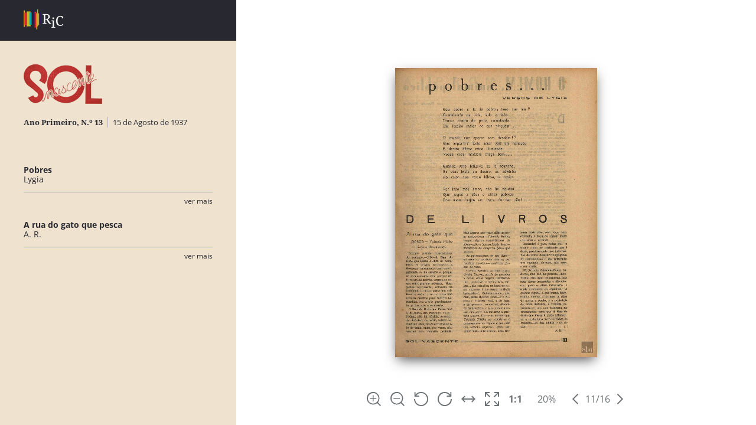

--- FILE ---
content_type: text/html; charset=utf-8
request_url: https://pt.revistasdeideias.net/pt-pt/sol-nascente/in-issue/iss_0000000758/11
body_size: 3125
content:
<!DOCTYPE html><html class="no-js" lang="pt"><head><title>Revistas de Ideias e Cultura - Sol Nascente - A Revista</title><meta charset="utf-8"><meta name="viewport" content="width=device-width, initial-scale=1"><meta property="og:title" content="Revistas de Ideias e Cultura - Sol Nascente - A Revista"><meta property="og:locale" content="pt_PT"><meta property="og:type" content="website"><meta property="og:site_name" content="Revistas de Ideias e Cultura"><meta name="twitter:site" content="Revistas de Ideias e Cultura"><meta name="twitter:title" content="Revistas de Ideias e Cultura - Sol Nascente - A Revista"><link rel="icon" href="/favicon.ico">
<link rel="icon" href="/favicon.svg" type="image/svg+xml">
<link rel="apple-touch-icon" href="/apple-touch-icon.png">
<link rel="manifest" href="/site.webmanifest">
<meta name="theme-color" content="#fafafa"><script>document.documentElement.classList.remove('no-js');
</script><link rel="stylesheet" href="/assets/styles/main.css"><link rel="stylesheet" href="/assets/libs/flickity/flickity.css" media="print" onload="this.media='all'"><script src="/assets/libs/flickity/flickity.pkgd.min.js"></script><script src="/assets/scripts/bundle.js"></script></head><script async src="https://www.googletagmanager.com/gtag/js?id=G-7BN69E60V5"></script>
<script>
  window.dataLayer = window.dataLayer || [];
  function gtag(){dataLayer.push(arguments);}
  gtag('js', new Date());

  gtag('config', 'G-7BN69E60V5');
</script><body data-color-scheme="sol-nascente"><div class="article-pop-container"><div class="article" data-article-id="art_0000005596"><div class="close-button"><button class="close"><?xml-stylesheet href="cruz analiticos.css" type="text/css"?><svg xmlns="http://www.w3.org/2000/svg" xml:space="preserve" width="100" height="100" style="shape-rendering:geometricPrecision;text-rendering:geometricPrecision;image-rendering:optimizeQuality;fill-rule:evenodd;clip-rule:evenodd" viewBox="0 0 1.272 1.273"><path fill="currentColor" class="fil0" d="M.636.454 1.09 0l.182.182-.454.454.454.454-.182.183L.635.818l-.454.455L0 1.09.454.636 0 .182.181 0z"/></svg></button></div><div class="heading"><div class="logo"><a href="https://pt.revistasdeideias.net/pt-pt/sol-nascente/"><img srcset="/assets/media/graphics/magazines-logos/sol-nascente.png, /assets/media/graphics/magazines-logos/sol-nascente@1-5x.png 1.5x, /assets/media/graphics/magazines-logos/sol-nascente@2x.png 2x, /assets/media/graphics/magazines-logos/sol-nascente@3x.png 3x" src="/assets/media/graphics/magazines-logos/sol-nascente.png"/></a></div><div class="issueInfo"><span class="volume-info"><a href="https://pt.revistasdeideias.net/pt-pt/sol-nascente/issue/iss_0000000758">Ano Primeiro, N.º 13</a></span><span class="issue-date">15 de Agosto de 1937</span></div></div><div class="in-issue-pop-article"><div class="sidebar"><span class="title"><a href="https://pt.revistasdeideias.net/pt-pt/sol-nascente/in-issue/iss_0000000758/11">Pobres</a></span><span class="info subtitle">Versos de Lygia</span><span class="info"><a href="https://pt.revistasdeideias.net/pt-pt/sol-nascente/index/aut_0000014820"><span>Lygia</span></a></span></div><div class="content"><span class="field-title">Descrição física</span><span class="info">p. 11</span><span class="field-title">Sumário</span><span class="info">Soneto lírico.</span><span class="field-title">Assuntos</span><div class="item"><a href="https://pt.revistasdeideias.net/pt-pt/sol-nascente/index/sub_0000036790">Poesia lírica</a></div></div></div></div><div class="article" data-article-id="art_0000005597"><div class="close-button"><button class="close"><?xml-stylesheet href="cruz analiticos.css" type="text/css"?><svg xmlns="http://www.w3.org/2000/svg" xml:space="preserve" width="100" height="100" style="shape-rendering:geometricPrecision;text-rendering:geometricPrecision;image-rendering:optimizeQuality;fill-rule:evenodd;clip-rule:evenodd" viewBox="0 0 1.272 1.273"><path fill="currentColor" class="fil0" d="M.636.454 1.09 0l.182.182-.454.454.454.454-.182.183L.635.818l-.454.455L0 1.09.454.636 0 .182.181 0z"/></svg></button></div><div class="heading"><div class="logo"><a href="https://pt.revistasdeideias.net/pt-pt/sol-nascente/"><img srcset="/assets/media/graphics/magazines-logos/sol-nascente.png, /assets/media/graphics/magazines-logos/sol-nascente@1-5x.png 1.5x, /assets/media/graphics/magazines-logos/sol-nascente@2x.png 2x, /assets/media/graphics/magazines-logos/sol-nascente@3x.png 3x" src="/assets/media/graphics/magazines-logos/sol-nascente.png"/></a></div><div class="issueInfo"><span class="volume-info"><a href="https://pt.revistasdeideias.net/pt-pt/sol-nascente/issue/iss_0000000758">Ano Primeiro, N.º 13</a></span><span class="issue-date">15 de Agosto de 1937</span></div></div><div class="in-issue-pop-article"><div class="sidebar"><span class="title"><a href="https://pt.revistasdeideias.net/pt-pt/sol-nascente/in-issue/iss_0000000758/11">A rua do gato que pesca</a></span><span class="info subtitle">Yolanda Foldes. Livraria Renascença</span><span class="info"><a href="https://pt.revistasdeideias.net/pt-pt/sol-nascente/index/aut_0000015056"><span>A. R.</span></a></span></div><div class="content"><span class="field-title">Descrição física</span><span class="info">p. 11</span><span class="field-title">Sumário</span><span class="info">Apontamento elogioso sobre o romance &quot;A Rua do Gato que Pesca&quot;, de Yolanda Foldes.</span><span class="field-title">Conceitos</span><div class="item"><a href="https://pt.revistasdeideias.net/pt-pt/sol-nascente/index/con_0000030129">Vida humana</a></div><span class="field-title">Assuntos</span><div class="item"><a href="https://pt.revistasdeideias.net/pt-pt/sol-nascente/index/sub_0000035800">Literatura húngara</a></div><span class="field-title">Nomes Singulares Citados</span><div class="item"><a href="https://pt.revistasdeideias.net/pt-pt/sol-nascente/index/aut_0000015070"><span>Foldes, Jolán</span><span> (1902-1963)</span></a></div><span class="field-title">Obras</span><div class="item"><a href="https://pt.revistasdeideias.net/pt-pt/sol-nascente/index/wor_0000010648">A rua do gato que pesca</a><span><span>, </span><a href="https://pt.revistasdeideias.net/pt-pt/sol-nascente/index/aut_0000015070"><span>Foldes, Jolán</span></a></span><span> (Livros)</span><span>, 1937</span></div></div></div></div></div><div id="in-issue"><div class="in-issue-sidebar"><div class="top-bar"><div class="logo"><a href="https://pt.revistasdeideias.net/pt-pt/"><img srcset="/assets/media/graphics/ric-top.png, /assets/media/graphics/ric-top@1-5x.png 1.5x, /assets/media/graphics/ric-top@2x.png 2x, /assets/media/graphics/ric-top@3x.png 3x" src="/assets/media/graphics/ric-top.png"/></a></div></div><div class="metadata"><div class="logo"><a href="https://pt.revistasdeideias.net/pt-pt/sol-nascente/"><img srcset="/assets/media/graphics/magazines-logos/sol-nascente.png, /assets/media/graphics/magazines-logos/sol-nascente@1-5x.png 1.5x, /assets/media/graphics/magazines-logos/sol-nascente@2x.png 2x, /assets/media/graphics/magazines-logos/sol-nascente@3x.png 3x" src="/assets/media/graphics/magazines-logos/sol-nascente.png"/></a></div><div class="heading"><a href="https://pt.revistasdeideias.net/pt-pt/sol-nascente/issue/iss_0000000758"><span class="volume-info">Ano Primeiro, N.º 13</span><span class="date">15 de Agosto de 1937</span></a></div><div class="articles"><div class="item"><div class="item-inner"><span class="title"><a data-article-info="art_0000005596" href="https://pt.revistasdeideias.net/pt-pt/sol-nascente/in-issue/iss_0000000758/11">Pobres</a></span><span class="info"><a href="https://pt.revistasdeideias.net/pt-pt/sol-nascente/index/aut_0000014820"><span>Lygia</span></a></span></div><span class="more"><a data-article-info="art_0000005596" href="https://pt.revistasdeideias.net/pt-pt/sol-nascente/in-issue/iss_0000000758/11">Ver Mais</a></span></div><div class="item last"><div class="item-inner"><span class="title"><a data-article-info="art_0000005597" href="https://pt.revistasdeideias.net/pt-pt/sol-nascente/in-issue/iss_0000000758/11">A rua do gato que pesca</a></span><span class="info"><a href="https://pt.revistasdeideias.net/pt-pt/sol-nascente/index/aut_0000015056"><span>A. R.</span></a></span></div><span class="more"><a data-article-info="art_0000005597" href="https://pt.revistasdeideias.net/pt-pt/sol-nascente/in-issue/iss_0000000758/11">Ver Mais</a></span></div></div></div></div><div class="in-issue-page"><img src="https://docs.revistasdeideias.net/20/20006/20006.013/d2/20006.013_p0011_id0000079968_d2.jpg"><div class="controls"><div class="controls-inner"><a class="zoom-in" href="#"><svg xmlns="http://www.w3.org/2000/svg" xml:space="preserve" width="100" height="100" shape-rendering="geometricPrecision" text-rendering="geometricPrecision" image-rendering="optimizeQuality" fill-rule="evenodd" clip-rule="evenodd" viewBox="0 0 0.879 0.882"><path fill="none" d="M.854.857.65.653M.035.388v.006a.36.36 0 1 0 0-.006z"/><path fill="#6D7274" fill-rule="nonzero" d="M.423.366h.17v.057h-.17V.6H.365V.423h-.17V.366h.17V.19h.058v.177zm.406.516L.646.698a.393.393 0 0 1-.53-.025A.393.393 0 0 1 0 .394V.388A.393.393 0 0 1 .673.116a.393.393 0 0 1 .023.533l.183.183-.05.05zM.07.39v.005a.323.323 0 0 0 .553.23A.323.323 0 0 0 .394.07.323.323 0 0 0 .07.389z"/></svg></a><a class="zoom-out" href="#"><svg xmlns="http://www.w3.org/2000/svg" xml:space="preserve" width="100" height="100" shape-rendering="geometricPrecision" text-rendering="geometricPrecision" image-rendering="optimizeQuality" fill-rule="evenodd" clip-rule="evenodd" viewBox="0 0 0.879 0.882"><path fill="#6D7274" fill-rule="nonzero" d="M.593.366v.057H.196V.366h.397zm.236.516L.646.698a.393.393 0 0 1-.53-.025A.393.393 0 0 1 0 .394V.388A.393.393 0 0 1 .673.116a.393.393 0 0 1 .023.533l.183.183-.05.05zM.07.39v.005a.323.323 0 0 0 .553.23A.323.323 0 0 0 .394.07.323.323 0 0 0 .07.389z"/></svg></a><a class="rotate-left" href="#"><svg xmlns="http://www.w3.org/2000/svg" xml:space="preserve" width="100" height="100" shape-rendering="geometricPrecision" text-rendering="geometricPrecision" image-rendering="optimizeQuality" fill-rule="evenodd" clip-rule="evenodd" viewBox="0 0 0.886 0.887"><path fill="#6D7274" fill-rule="nonzero" d="M.07.446a.372.372 0 0 0 .637.26.372.372 0 0 0-.264-.635.373.373 0 0 0-.306.159h.181V.3H.026V.006h.07v.162A.444.444 0 1 1 0 .447L.07.445z"/></svg></a><a class="rotate-right" href="#"><svg xmlns="http://www.w3.org/2000/svg" xml:space="preserve" width="100" height="100" shape-rendering="geometricPrecision" text-rendering="geometricPrecision" image-rendering="optimizeQuality" fill-rule="evenodd" clip-rule="evenodd" viewBox="0 0 0.886 0.887"><path fill="#6D7274" fill-rule="nonzero" d="M.886.446a.442.442 0 0 1-.756.31A.442.442 0 0 1 .443 0 .443.443 0 0 1 .79.167V.004h.07v.297H.568V.23h.181a.373.373 0 1 0 .067.216h.07z"/></svg></a><a class="fit-width" href="#"><svg xmlns="http://www.w3.org/2000/svg" xml:space="preserve" width="100" height="100" shape-rendering="geometricPrecision" text-rendering="geometricPrecision" image-rendering="optimizeQuality" fill-rule="evenodd" clip-rule="evenodd" viewBox="0 0 0.895 0.416"><path fill="#6D7274" fill-rule="nonzero" d="M.638.367.761.241H.135l.122.126-.05.05L.025.228 0 .204.025.179.21 0l.049.05-.124.12H.76L.637.05.686 0 .87.18l.025.024-.024.025-.182.187z"/></svg></a><a class="fit" href="#"><svg xmlns="http://www.w3.org/2000/svg" xml:space="preserve" width="100" height="100" shape-rendering="geometricPrecision" text-rendering="geometricPrecision" image-rendering="optimizeQuality" fill-rule="evenodd" clip-rule="evenodd" viewBox="0 0 0.887 0.887"><path fill="#6D7274" fill-rule="nonzero" d="M.072.762.288.546l.05.05L.12.814l.177.002v.07L.034.884H0V.848L.004.59h.07L.072.762zM.816.297.814.12.596.338l-.05-.05.216-.216-.17.002L.59.004.848 0h.035v.035l.004.261-.07.001zM.59.817.767.813.55.596.6.546l.216.216-.002-.17.07-.001.004.257v.035H.852L.591.887v-.07zM0 .296.004.034V0H.04l.257.004-.001.07L.125.072.34.288l-.05.05L.073.12.071.297H0z"/></svg></a><a class="one-on-one" href="#">1:1</a><span class="zoom"></span><div class="pages"><a class="page-less" href="https://pt.revistasdeideias.net/pt-pt/sol-nascente/in-issue/iss_0000000758/10"><?xml-stylesheet href="seta carrossel esquerda.css" type="text/css"?><svg xmlns="http://www.w3.org/2000/svg" xml:space="preserve" width="100" height="100" style="shape-rendering:geometricPrecision;text-rendering:geometricPrecision;image-rendering:optimizeQuality;fill-rule:evenodd;clip-rule:evenodd" viewBox="0 0 0.45 0.775"><path class="fil0" fill="currentColor" d="M0 .387.387 0 .45.063.127.387.45.711.387.775z"/></svg></a><span class="pagination"><span class="current">11</span><span>/</span><span class="max-page">16</span></span><a class="page-more" href="https://pt.revistasdeideias.net/pt-pt/sol-nascente/in-issue/iss_0000000758/12"><?xml-stylesheet href="seta carrossel direita.css" type="text/css"?><svg xmlns="http://www.w3.org/2000/svg" xml:space="preserve" width="100" height="100" style="shape-rendering:geometricPrecision;text-rendering:geometricPrecision;image-rendering:optimizeQuality;fill-rule:evenodd;clip-rule:evenodd" viewBox="0 0 0.451 0.775"><path class="fil0" fill="currentColor" d="M.45.387.063 0 0 .063l.324.324L0 .711l.063.064z"/></svg></a></div></div></div></div></div></body></html>